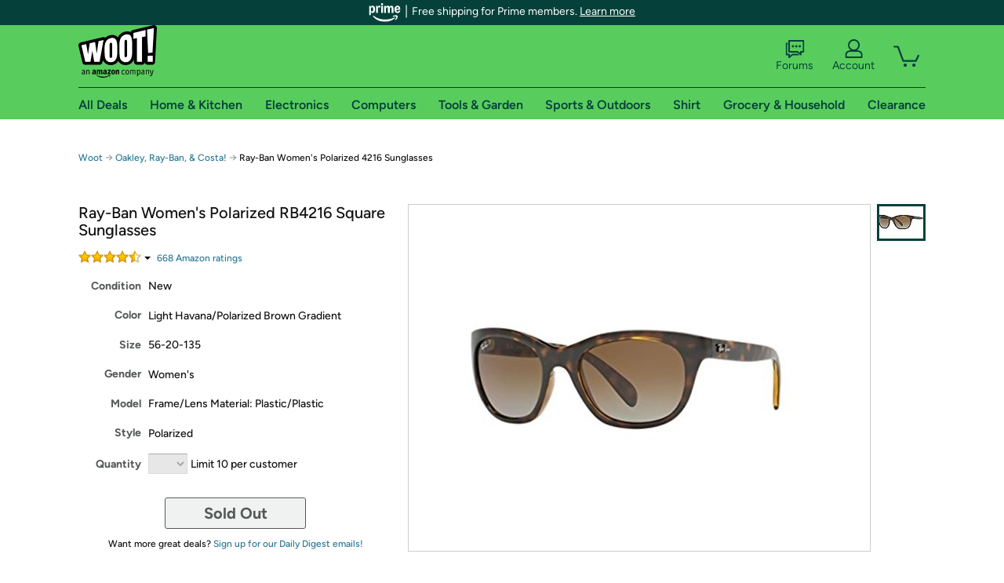

--- FILE ---
content_type: text/xml
request_url: https://sts.us-east-1.amazonaws.com/
body_size: 2066
content:
<AssumeRoleWithWebIdentityResponse xmlns="https://sts.amazonaws.com/doc/2011-06-15/">
  <AssumeRoleWithWebIdentityResult>
    <Audience>us-east-1:9d0ab28f-ed32-4a67-84b0-1a981cafd7fb</Audience>
    <AssumedRoleUser>
      <AssumedRoleId>AROAXUWV4ANCRI2ZNWFVN:cwr</AssumedRoleId>
      <Arn>arn:aws:sts::525508281157:assumed-role/RUM-Monitor-us-east-1-525508281157-0063818041461-Unauth/cwr</Arn>
    </AssumedRoleUser>
    <Provider>cognito-identity.amazonaws.com</Provider>
    <Credentials>
      <AccessKeyId>ASIAXUWV4ANC6MMHZ5LT</AccessKeyId>
      <SecretAccessKey>I7Ona/7t/yW61pkPRD8Zwhuqo+LkKJ75eqaHAKI2</SecretAccessKey>
      <SessionToken>IQoJb3JpZ2luX2VjEOL//////////wEaCXVzLWVhc3QtMSJGMEQCIE6qCjZ661IfCKo8z+DydVuEYWrHUszBdKrusC/nWiz4AiAdRPQM/jaa+GvWX5j6hDTxQ/BSRZmIjytWh0LdwKv57iqPAwiq//////////8BEAAaDDUyNTUwODI4MTE1NyIMgJgtXVTPDvoeY8t3KuMCmCIF+0L53B4/YSFpTyz/8Q0TpFKdBcJ30k7+CCJvPuHKwHkB6oCSRlhmnYDsY6X33/1oBN5hIxfWk2uTa8NXXx0+K9fCse59b8Qt8RRBcWGQniliBz0kx96a6F3U3zXvbDsJwupzcYNee7Ss+tDU4bVATj71xAe5mQPDsxy6Scc7EAUBlY7WGg7BBM9bKqwUTRxLcAi+6t2BrYysfxPtLrZiwibzdlJ7ZZgu/7JGrv+hxZ1zuEvjqp9ZnsfDIswsxbFFkIMKjGx3W0DzJFoIL1XSGOpvxinmhA+aQZYi48szbnf1WSLB6X38KJWwCocQEQwc2fnel0y2II/EwqfcQmgTH+V2ju4x5rrMGtYwzLPvC7itB2BJJea0mBO+XRbiOXzevO9FmDE3ef7GEAhVpPEI8JBbFHXoELa6sgvocCkDFsGNYessdwfhzUxcMcx/StUcHuZ5Q7aL5W+RjG6ulYZiTDDRrvXLBjqGAlU5+ePiRBPWm2JZ/dx9NVNJhXxJC2L/O/D3gePSNtkSAtaT5ScDP95L1ymrTP3pAnV0l9GZCNiZmpUTPu5TOR7EO8OeExwgd7weWEPCgoDJ+gJtp2aoPcvzG6scGQpPIaP2OOtE3Pw6pVxNKF10FPl+op+ypMCJy0JRoTZbEgBUTuHMS6nUHIKPx/xWbM2v+Lk5kiSdLeD2DAsCTPiLotUDUJ8L65AOIAN5TelT5i9S6KGh0gId1lwXFGxBlCcFUYf61AQD8dBZD5lGAnPMop40wMXkv/6grmR/I3sW+GrXLUUgkmYtkpUjl0d+o3C5VsUFNN8ecOWHk01PZCr+WJWk+n5kSP0=</SessionToken>
      <Expiration>2026-01-31T02:13:53Z</Expiration>
    </Credentials>
    <SubjectFromWebIdentityToken>us-east-1:7a5abc03-45dc-c03f-bfdd-b821a949b64d</SubjectFromWebIdentityToken>
  </AssumeRoleWithWebIdentityResult>
  <ResponseMetadata>
    <RequestId>ba767e43-8a36-4cca-b06c-0ecc8e7d3d4a</RequestId>
  </ResponseMetadata>
</AssumeRoleWithWebIdentityResponse>
